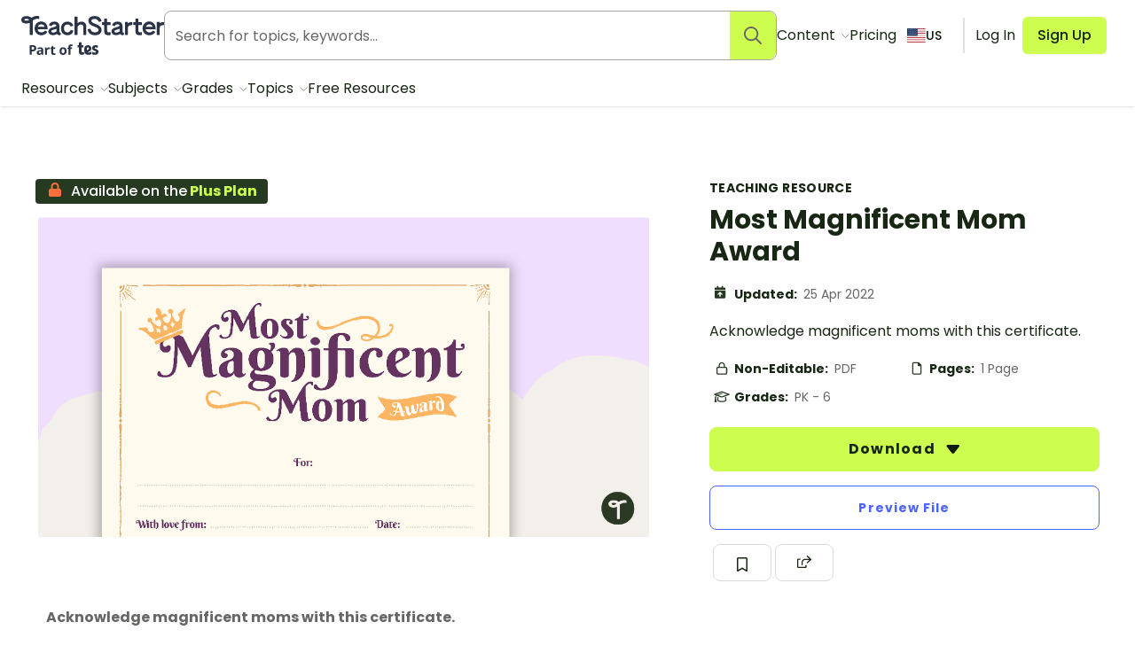

--- FILE ---
content_type: application/javascript; charset=UTF-8
request_url: https://www.teachstarter.com/_nuxt/757f84e.modern.js
body_size: 6602
content:
/*! For license information please see LICENSES */
(window.webpackJsonp=window.webpackJsonp||[]).push([[1],{656:function(t,e,r){"use strict";r(10),r(7),r(8),r(5),r(6);function n(t){return function(t){if(Array.isArray(t))return o(t)}(t)||function(t){if("undefined"!=typeof Symbol&&null!=t[Symbol.iterator]||null!=t["@@iterator"])return Array.from(t)}(t)||function(t,e){if(!t)return;if("string"==typeof t)return o(t,e);var r=Object.prototype.toString.call(t).slice(8,-1);"Object"===r&&t.constructor&&(r=t.constructor.name);if("Map"===r||"Set"===r)return Array.from(t);if("Arguments"===r||/^(?:Ui|I)nt(?:8|16|32)(?:Clamped)?Array$/.test(r))return o(t,e)}(t)||function(){throw new TypeError("Invalid attempt to spread non-iterable instance.\nIn order to be iterable, non-array objects must have a [Symbol.iterator]() method.")}()}function o(t,e){(null==e||e>t.length)&&(e=t.length);for(var i=0,r=new Array(e);i<e;i++)r[i]=t[i];return r}r(66),r(23),r(47),r(18),r(22),r(38),r(71),r(20),r(153),r(152);var l=r(15),c=r(0);function f(t,e){var r=Object.keys(t);if(Object.getOwnPropertySymbols){var n=Object.getOwnPropertySymbols(t);e&&(n=n.filter((function(e){return Object.getOwnPropertyDescriptor(t,e).enumerable}))),r.push.apply(r,n)}return r}function d(t){for(var e=1;e<arguments.length;e++){var r=null!=arguments[e]?arguments[e]:{};e%2?f(Object(r),!0).forEach((function(e){Object(l.a)(t,e,r[e])})):Object.getOwnPropertyDescriptors?Object.defineProperties(t,Object.getOwnPropertyDescriptors(r)):f(Object(r)).forEach((function(e){Object.defineProperty(t,e,Object.getOwnPropertyDescriptor(r,e))}))}return t}var h=Object(c.defineComponent)(d(d({},{name:"PopularTitle"}),{},{props:{title:{default:""},content:{default:()=>({})}},setup:t=>({__sfc:!0})})),m=(r(921),r(4)),y=Object(m.a)(h,(function(){var t=this,e=t._self._c;t._self._setupProxy;return e("div",{staticClass:"heading"},[e("h2",{staticClass:"heading-2"},[e("span",{attrs:{"aria-hidden":"true"}},[t._v("\n      P\n      "),e("nuxt-img",{staticClass:"heading-image",attrs:{src:"/images/emojis/happy-lumpy-sherbert.png",alt:"",width:"24",height:"24"}}),t._v("\n      pular right now\n    ")],1),t._v(" "),e("span",{staticClass:"sr-only"},[t._v(t._s(t.title))])]),t._v(" "),e("p",{staticClass:"subheading"},[t._v("Explore trending resources that unlock the joy of teaching.")])])}),[],!1,null,"e5490ce8",null).exports,v=r(34),w=r(668),_=r(108);function x(t){return x="function"==typeof Symbol&&"symbol"==typeof Symbol.iterator?function(t){return typeof t}:function(t){return t&&"function"==typeof Symbol&&t.constructor===Symbol&&t!==Symbol.prototype?"symbol":typeof t},x(t)}function O(){O=function(){return e};var t,e={},r=Object.prototype,n=r.hasOwnProperty,o=Object.defineProperty||function(t,e,r){t[e]=r.value},i="function"==typeof Symbol?Symbol:{},a=i.iterator||"@@iterator",l=i.asyncIterator||"@@asyncIterator",u=i.toStringTag||"@@toStringTag";function c(t,e,r){return Object.defineProperty(t,e,{value:r,enumerable:!0,configurable:!0,writable:!0}),t[e]}try{c({},"")}catch(t){c=function(t,e,r){return t[e]=r}}function f(t,e,r,n){var i=e&&e.prototype instanceof w?e:w,a=Object.create(i.prototype),l=new $(n||[]);return o(a,"_invoke",{value:S(t,r,l)}),a}function d(t,e,r){try{return{type:"normal",arg:t.call(e,r)}}catch(t){return{type:"throw",arg:t}}}e.wrap=f;var h="suspendedStart",m="suspendedYield",y="executing",s="completed",v={};function w(){}function _(){}function k(){}var p={};c(p,a,(function(){return this}));var C=Object.getPrototypeOf,L=C&&C(C(B([])));L&&L!==r&&n.call(L,a)&&(p=L);var g=k.prototype=w.prototype=Object.create(p);function P(t){["next","throw","return"].forEach((function(e){c(t,e,(function(t){return this._invoke(e,t)}))}))}function j(t,e){function r(o,l,i,a){var c=d(t[o],t,l);if("throw"!==c.type){var u=c.arg,f=u.value;return f&&"object"==x(f)&&n.call(f,"__await")?e.resolve(f.__await).then((function(t){r("next",t,i,a)}),(function(t){r("throw",t,i,a)})):e.resolve(f).then((function(t){u.value=t,i(u)}),(function(t){return r("throw",t,i,a)}))}a(c.arg)}var l;o(this,"_invoke",{value:function(t,n){function o(){return new e((function(e,o){r(t,n,e,o)}))}return l=l?l.then(o,o):o()}})}function S(e,r,n){var o=h;return function(i,a){if(o===y)throw new Error("Generator is already running");if(o===s){if("throw"===i)throw a;return{value:t,done:!0}}for(n.method=i,n.arg=a;;){var l=n.delegate;if(l){var u=E(l,n);if(u){if(u===v)continue;return u}}if("next"===n.method)n.sent=n._sent=n.arg;else if("throw"===n.method){if(o===h)throw o=s,n.arg;n.dispatchException(n.arg)}else"return"===n.method&&n.abrupt("return",n.arg);o=y;var p=d(e,r,n);if("normal"===p.type){if(o=n.done?s:m,p.arg===v)continue;return{value:p.arg,done:n.done}}"throw"===p.type&&(o=s,n.method="throw",n.arg=p.arg)}}}function E(e,r){var n=r.method,o=e.iterator[n];if(o===t)return r.delegate=null,"throw"===n&&e.iterator.return&&(r.method="return",r.arg=t,E(e,r),"throw"===r.method)||"return"!==n&&(r.method="throw",r.arg=new TypeError("The iterator does not provide a '"+n+"' method")),v;var i=d(o,e.iterator,r.arg);if("throw"===i.type)return r.method="throw",r.arg=i.arg,r.delegate=null,v;var a=i.arg;return a?a.done?(r[e.resultName]=a.value,r.next=e.nextLoc,"return"!==r.method&&(r.method="next",r.arg=t),r.delegate=null,v):a:(r.method="throw",r.arg=new TypeError("iterator result is not an object"),r.delegate=null,v)}function T(t){var e={tryLoc:t[0]};1 in t&&(e.catchLoc=t[1]),2 in t&&(e.finallyLoc=t[2],e.afterLoc=t[3]),this.tryEntries.push(e)}function R(t){var e=t.completion||{};e.type="normal",delete e.arg,t.completion=e}function $(t){this.tryEntries=[{tryLoc:"root"}],t.forEach(T,this),this.reset(!0)}function B(e){if(e||""===e){var r=e[a];if(r)return r.call(e);if("function"==typeof e.next)return e;if(!isNaN(e.length)){var o=-1,i=function r(){for(;++o<e.length;)if(n.call(e,o))return r.value=e[o],r.done=!1,r;return r.value=t,r.done=!0,r};return i.next=i}}throw new TypeError(x(e)+" is not iterable")}return _.prototype=k,o(g,"constructor",{value:k,configurable:!0}),o(k,"constructor",{value:_,configurable:!0}),_.displayName=c(k,u,"GeneratorFunction"),e.isGeneratorFunction=function(t){var e="function"==typeof t&&t.constructor;return!!e&&(e===_||"GeneratorFunction"===(e.displayName||e.name))},e.mark=function(t){return Object.setPrototypeOf?Object.setPrototypeOf(t,k):(t.__proto__=k,c(t,u,"GeneratorFunction")),t.prototype=Object.create(g),t},e.awrap=function(t){return{__await:t}},P(j.prototype),c(j.prototype,l,(function(){return this})),e.AsyncIterator=j,e.async=function(t,r,n,o,i){void 0===i&&(i=Promise);var a=new j(f(t,r,n,o),i);return e.isGeneratorFunction(r)?a:a.next().then((function(t){return t.done?t.value:a.next()}))},P(g),c(g,u,"Generator"),c(g,a,(function(){return this})),c(g,"toString",(function(){return"[object Generator]"})),e.keys=function(t){var e=Object(t),r=[];for(var n in e)r.push(n);return r.reverse(),function t(){for(;r.length;){var n=r.pop();if(n in e)return t.value=n,t.done=!1,t}return t.done=!0,t}},e.values=B,$.prototype={constructor:$,reset:function(e){if(this.prev=0,this.next=0,this.sent=this._sent=t,this.done=!1,this.delegate=null,this.method="next",this.arg=t,this.tryEntries.forEach(R),!e)for(var r in this)"t"===r.charAt(0)&&n.call(this,r)&&!isNaN(+r.slice(1))&&(this[r]=t)},stop:function(){this.done=!0;var t=this.tryEntries[0].completion;if("throw"===t.type)throw t.arg;return this.rval},dispatchException:function(e){if(this.done)throw e;var r=this;function o(n,o){return a.type="throw",a.arg=e,r.next=n,o&&(r.method="next",r.arg=t),!!o}for(var l=this.tryEntries.length-1;l>=0;--l){var i=this.tryEntries[l],a=i.completion;if("root"===i.tryLoc)return o("end");if(i.tryLoc<=this.prev){var c=n.call(i,"catchLoc"),u=n.call(i,"finallyLoc");if(c&&u){if(this.prev<i.catchLoc)return o(i.catchLoc,!0);if(this.prev<i.finallyLoc)return o(i.finallyLoc)}else if(c){if(this.prev<i.catchLoc)return o(i.catchLoc,!0)}else{if(!u)throw new Error("try statement without catch or finally");if(this.prev<i.finallyLoc)return o(i.finallyLoc)}}}},abrupt:function(t,e){for(var r=this.tryEntries.length-1;r>=0;--r){var o=this.tryEntries[r];if(o.tryLoc<=this.prev&&n.call(o,"finallyLoc")&&this.prev<o.finallyLoc){var i=o;break}}i&&("break"===t||"continue"===t)&&i.tryLoc<=e&&e<=i.finallyLoc&&(i=null);var a=i?i.completion:{};return a.type=t,a.arg=e,i?(this.method="next",this.next=i.finallyLoc,v):this.complete(a)},complete:function(t,e){if("throw"===t.type)throw t.arg;return"break"===t.type||"continue"===t.type?this.next=t.arg:"return"===t.type?(this.rval=this.arg=t.arg,this.method="return",this.next="end"):"normal"===t.type&&e&&(this.next=e),v},finish:function(t){for(var e=this.tryEntries.length-1;e>=0;--e){var r=this.tryEntries[e];if(r.finallyLoc===t)return this.complete(r.completion,r.afterLoc),R(r),v}},catch:function(t){for(var e=this.tryEntries.length-1;e>=0;--e){var r=this.tryEntries[e];if(r.tryLoc===t){var n=r.completion;if("throw"===n.type){var o=n.arg;R(r)}return o}}throw new Error("illegal catch attempt")},delegateYield:function(e,r,n){return this.delegate={iterator:B(e),resultName:r,nextLoc:n},"next"===this.method&&(this.arg=t),v}},e}function k(t,e,r,n,o,l,c){try{var f=t[l](c),d=f.value}catch(t){return void r(t)}f.done?e(d):Promise.resolve(d).then(n,o)}function C(t){return function(){var e=this,r=arguments;return new Promise((function(n,o){var l=t.apply(e,r);function c(t){k(l,n,o,c,f,"next",t)}function f(t){k(l,n,o,c,f,"throw",t)}c(void 0)}))}}var L={name:"ResourcesList",components:{Card:w.a,PopularTitle:y,TLinkButton:_.a,Pagination:function(){return r.e(141).then(r.bind(null,910))},ResourceListFilters:function(){return Promise.all([r.e(15),r.e(146)]).then(r.bind(null,1294))}},props:{align:{type:String,default:"left"},colCount:{type:Number,default:5},color:{type:String,default:""},availableFilters:{type:Array,default:null},filterDropdownCount:{type:Number,default:2},loadMore:{type:Boolean,default:!1},link:{type:String,default:""},listType:{type:String,default:"resources"},pagination:{type:Boolean,default:!1},params:{type:Object,default:function(){return{}}},subtitle:{type:String,default:""},searchQuery:{type:String,default:""},title:{type:String,default:""},isHomepage:{type:Boolean,default:!1},parentResource:{type:Object,default:function(){return{}}}},data:function(){return{paramsClone:JSON.parse(JSON.stringify(this.params)),isLoading:!1,placeHolders:20,page:1,resources:[],categories:[],size:0,totalPages:0,stringParams:["page","query","sort"]}},fetch:function(){var t=this;return C(O().mark((function e(){var r,n,param,o;return O().wrap((function(e){for(;;)switch(e.prev=e.next){case 0:if(r=t.$route.query?t.$route.query:null){for(n in r)!(param=r[n])||Array.isArray(param)||t.stringParams.includes(n)||(r[n]=[param]);t.paramsClone=Object.assign(t.paramsClone,r)}if(t.$route.query.page===t.page){e.next=5;break}return e.next=5,t.loadResources(null!==(o=t.$route.query.page)&&void 0!==o?o:1,!1);case 5:case"end":return e.stop()}}),e)})))()},fetchKey:"resource-list",computed:{rowsPerBreakpoint:function(){return("related"===this.listType?"small-up-2":"small-up-1")+" medium-up-"+(this.colCount-1)+" large-up-"+this.colCount},numberOfFilters:function(){return this.$route.name.match(/curriculum-v9/)?4:void 0}},watch:{"$route.query.page":function(){this.pagination&&this.$fetch()},searchQuery:function(t,e){t!==e&&this.$fetch()}},methods:{numberWithCommas:v.d,pluralise:v.e,loadResources:function(){var t=arguments,e=this;return C(O().mark((function r(){var n,o,l,c,f;return O().wrap((function(r){for(;;)switch(r.prev=r.next){case 0:return n=t.length>0&&void 0!==t[0]?t[0]:1,o=t.length>1&&void 0!==t[1]&&t[1],l="related"===e.listType?"loadRelatedResources":"loadResources",(c=e.paramsClone).page=n,c.country||(c.country=e.$i18n.locale),e.searchQuery&&(c.search=e.searchQuery,delete c.query),c.sort&&(c.orderBy=c.sort,delete c.sort),c.orderBy||(c.orderBy="popularity_1_week"),e.isLoading=!0,r.prev=10,r.next=13,e.$store.dispatch(l,c);case 13:f=r.sent,e.size=f.size,e.totalPages=f.totalPages,e.page=f.page,e.resources=o?e.resources.concat(f.list):f.list,e.categories=f.categories?f.categories:[],r.next=24;break;case 21:throw r.prev=21,r.t0=r.catch(10),new Error(r.t0);case 24:return r.prev=24,e.isLoading=!1,r.finish(24);case 27:case"end":return r.stop()}}),r,null,[[10,21,24,27]])})))()},updateFilters:function(t){this.paramsClone=t?Object.assign(this.paramsClone,t):JSON.parse(JSON.stringify(this.params)),this.loadResources(null!=t&&t.page?parseInt(t.page,10):1)},updateOrderBy:function(t){this.paramsClone.orderBy=t,this.loadResources()},scrollToTop:function(){if(this.$refs.resourcesListParentEl){var t=this.$refs.resourcesListParentEl.getBoundingClientRect().top+window.pageYOffset+-300;window.scrollTo({top:t,behavior:"smooth"})}}}},P=L,j=(r(931),Object(m.a)(P,(function(){var t,e,r,o,l,c,f,d,h=this,m=h._self._c;return m("section",{ref:"resourcesListParentEl",staticClass:"section-resources-list"},["Popular right now"===h.title?m("header",[m("popular-title",{attrs:{title:h.title}})],1):h.title||h.subtitle?m("header",{class:["row","text-"+h.align]},[m("div",{staticClass:"columns small-12"},[h.link?m("div",{staticClass:"flex align-middle flex-wrap"},[h.title&&h.isHomepage?m("h2",{staticClass:"heading-2"},[h._v(h._s(h.title))]):h._e(),h._v(" "),h.title&&!h.isHomepage?m("h2",{staticClass:"tw-text-xl md:tw-text-2xl"},[h._v(h._s(h.title))]):h._e(),h._v(" "),h.link&&!h.isHomepage?m("t-link-button",{staticClass:"tw-ml-auto tw-border-none !tw-shadow-none",attrs:{href:h.localePath(h.link),size:"sm",variant:"default",title:"Click to view more"}},[m("span",{staticClass:"tw-text-sm"},[h._v("View more →")])]):h._e()],1):h.title&&h.isHomepage?m("h2",{staticClass:"heading-2"},[h._v("\n        "+h._s(h.title)+"\n      ")]):h.title&&!h.isHomepage?m("h2",{staticClass:"tw-text-xl md:tw-text-2xl"},[h._v("\n        "+h._s(h.title)+"\n      ")]):h._e(),h._v(" "),h.subtitle&&!h.isHomepage?m("p",[h._v(h._s(h.subtitle))]):h._e(),h._v(" "),h.subtitle&&h.isHomepage?m("p",{staticClass:"subheading"},[h._v(h._s(h.subtitle))]):h._e()])]):h._e(),h._v(" "),h.availableFilters?m("div",{staticClass:"row row-filters"},[m("div",{staticClass:"columns small-12"},[m("resource-list-filters",{attrs:{"available-filters":h.availableFilters,"default-params":h.params,"search-query":h.searchQuery,"filter-dropdown-count":h.numberOfFilters||h.filterDropdownCount,"order-by":h.paramsClone.orderBy,"list-type":h.listType},on:{"update-filters":h.updateFilters,"update-order-by":h.updateOrderBy}})],1)]):h._e(),h._v(" "),"related"!==h.listType&&h.size&&h.size>0&&(h.pagination||h.loadMore)?m("div",{staticClass:"row small text-mute"},[m("div",{class:{"columns small-12 tw-mb-2":"teaching-resource"!==(null===(t=h.parentResource)||void 0===t?void 0:t.type),"tw-m-2":"teaching-resource"===(null===(e=h.parentResource)||void 0===e?void 0:e.type)}},[h.size>h.resources.length?[h._v("\n        "+h._s(h.resources.length)+" of "+h._s(h.numberWithCommas(h.size))+"\n      ")]:[h._v(h._s(h.resources.length))],h._v("\n      teaching "+h._s(h.pluralise("resource",h.size))+" for those 'aha' moments\n    ")],2)]):h._e(),h._v(" "),m("div",{class:{"row tw-mx-[-0.75rem]":"teaching-resource"!==(null===(r=h.parentResource)||void 0===r?void 0:r.type),"tw-mx-auto tw-flex tw-max-w-8xl tw-flex-wrap":"teaching-resource"===(null===(o=h.parentResource)||void 0===o?void 0:o.type)}},[m("div",{class:{"tw-w-full tw-px-6 md:tw-px-10":"teaching-resource"===(null===(l=h.parentResource)||void 0===l?void 0:l.type),"columns small-12":"teaching-resource"!==(null===(c=h.parentResource)||void 0===c?void 0:c.type)}},[h.$fetchState.pending||h.isLoading&&1===h.page?m("ul",{class:["row","block-grid","block-grid-cards",h.rowsPerBreakpoint,{"tw-mx-auto tw-flex tw-max-w-8xl tw-flex-wrap":"teaching-resource"===(null===(f=h.parentResource)||void 0===f?void 0:f.type)}]},h._l(n(Array(h.placeHolders).keys()),(function(t){return m("li",{key:t},[h._m(0,!0)])})),0):h.resources&&h.resources.length>0?[h.categories&&h.categories.length>0?m("ul",{staticClass:"inline-list category-list"},h._l(h.categories,(function(t){return m("li",{key:t.link},[m("nuxt-link",{staticClass:"tag-label",attrs:{to:t.link}},[h._v(h._s(t.name))])],1)})),0):h._e(),h._v(" "),m("ul",{class:["row","block-grid","block-grid-cards",h.rowsPerBreakpoint,{"tw-mx-auto tw-flex tw-max-w-8xl tw-flex-wrap":"teaching-resource"===(null===(d=h.parentResource)||void 0===d?void 0:d.type)}]},h._l(h.resources,(function(t){return m("li",{key:t.id},[m("card",{attrs:{type:"browse",item:t,"show-author":"podcast"===t.type||"blog"===t.type,"show-excerpt":!0,"clamp-title":5}})],1)})),0)]:h.$fetchState.error?m("div",{staticClass:"callout callout-error"},[h._v("\n        "+h._s(h.$fetchState.error.message)+"\n      ")]):h.searchQuery?m("div",{staticClass:"flex align-middle align-center"},[m("strong",{staticClass:"ts-500"},[h._v("\n          Oops! There were no results for '"+h._s(h.searchQuery)+"' with your selected filters.\n        ")])]):"related"!==h.listType?m("div",{staticClass:"callout"},[h._v("No resources found")]):h._e(),h._v(" "),h.loadMore&&h.page<h.totalPages?m("div",{staticClass:"text-center",staticStyle:{width:"100%"}},[h.isLoading?m("button",{staticClass:"button button-block",attrs:{disabled:""}},[h._v("Loading...")]):m("button",{staticClass:"button button-tertiary",on:{click:function(t){return h.loadResources(h.page+1,!0)}}},[h._v("\n          Load more\n        ")])]):h._e(),h._v(" "),h.pagination&&h.totalPages>1?m("pagination",{attrs:{"total-pages":h.totalPages,"current-page":h.page,size:h.size,category:h.params.category},on:{click:h.scrollToTop}}):h._e()],2)])])}),[function(){var t=this,e=t._self._c;return e("div",{staticClass:"card skeleton"},[e("div"),t._v(" "),e("h4"),t._v(" "),e("h3"),t._v(" "),e("p")])}],!1,null,"ef48b87c",null));e.a=j.exports},788:function(t,e,r){var content=r(922);content.__esModule&&(content=content.default),"string"==typeof content&&(content=[[t.i,content,""]]),content.locals&&(t.exports=content.locals);(0,r(28).default)("3ae7131a",content,!0,{sourceMap:!1})},794:function(t,e,r){var content=r(932);content.__esModule&&(content=content.default),"string"==typeof content&&(content=[[t.i,content,""]]),content.locals&&(t.exports=content.locals);(0,r(28).default)("3151b039",content,!0,{sourceMap:!1})},921:function(t,e,r){"use strict";r(788)},922:function(t,e,r){var n=r(27)((function(i){return i[1]}));n.push([t.i,".heading-2[data-v-e5490ce8],.subheading[data-v-e5490ce8]{text-align:center}.heading[data-v-e5490ce8]{align-items:center;display:flex;flex-direction:column;margin-bottom:2.5rem;width:100%}.heading-2[data-v-e5490ce8]{margin-bottom:0}.heading-image[data-v-e5490ce8]{display:inline;margin:0 -.3rem;transform:rotate(15deg);width:1rem}@media screen and (min-width:32em){.heading[data-v-e5490ce8]{margin-bottom:5rem}.heading-image[data-v-e5490ce8]{margin:0 -.4rem;width:1.5rem}}",""]),n.locals={},t.exports=n},931:function(t,e,r){"use strict";r(794)},932:function(t,e,r){var n=r(27)((function(i){return i[1]}));n.push([t.i,"header h2[data-v-ef48b87c]{margin-bottom:1rem;margin-top:1rem}header p[data-v-ef48b87c]{margin-top:0}.heading-2[data-v-ef48b87c],.subheading[data-v-ef48b87c]{margin:0 auto;text-align:center}.subheading[data-v-ef48b87c]{padding-bottom:2.5rem;padding-top:1rem}.heading-2[data-v-ef48b87c]{max-width:16.5rem}.section-home[data-v-ef48b87c]{background:#f7f7f7;border-radius:1.5rem;margin:3rem 1rem;padding:2.625rem}.category-list[data-v-ef48b87c]{margin-top:.75rem}.category-list .button-link[data-v-ef48b87c]{background-color:#f7f7f7;color:inherit}.category-list .button-link[data-v-ef48b87c]:focus,.category-list .button-link[data-v-ef48b87c]:hover{background-color:#eee;-webkit-text-decoration:none;text-decoration:none}@media screen and (min-width:32em){.heading-2[data-v-ef48b87c]{max-width:none}}@media screen and (max-width:32em){.small-up-1[data-v-ef48b87c] .line-clamp{height:auto}.section-home[data-v-ef48b87c]{margin:0 2rem 2rem;padding:1.5rem}.category-list[data-v-ef48b87c]{display:flex;overflow-x:auto}}@media screen and (min-width:32.063em)and (max-width:48em){.section-home[data-v-ef48b87c]{margin:4rem;padding:4rem}}",""]),n.locals={},t.exports=n}}]);
//# sourceMappingURL=757f84e.modern.js.map